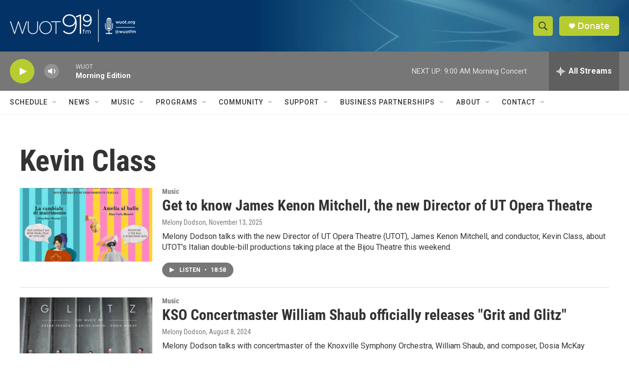

--- FILE ---
content_type: text/html; charset=utf-8
request_url: https://www.google.com/recaptcha/api2/aframe
body_size: 266
content:
<!DOCTYPE HTML><html><head><meta http-equiv="content-type" content="text/html; charset=UTF-8"></head><body><script nonce="NeYmA7pHIPqsKyz_7Tye6Q">/** Anti-fraud and anti-abuse applications only. See google.com/recaptcha */ try{var clients={'sodar':'https://pagead2.googlesyndication.com/pagead/sodar?'};window.addEventListener("message",function(a){try{if(a.source===window.parent){var b=JSON.parse(a.data);var c=clients[b['id']];if(c){var d=document.createElement('img');d.src=c+b['params']+'&rc='+(localStorage.getItem("rc::a")?sessionStorage.getItem("rc::b"):"");window.document.body.appendChild(d);sessionStorage.setItem("rc::e",parseInt(sessionStorage.getItem("rc::e")||0)+1);localStorage.setItem("rc::h",'1768917466919');}}}catch(b){}});window.parent.postMessage("_grecaptcha_ready", "*");}catch(b){}</script></body></html>